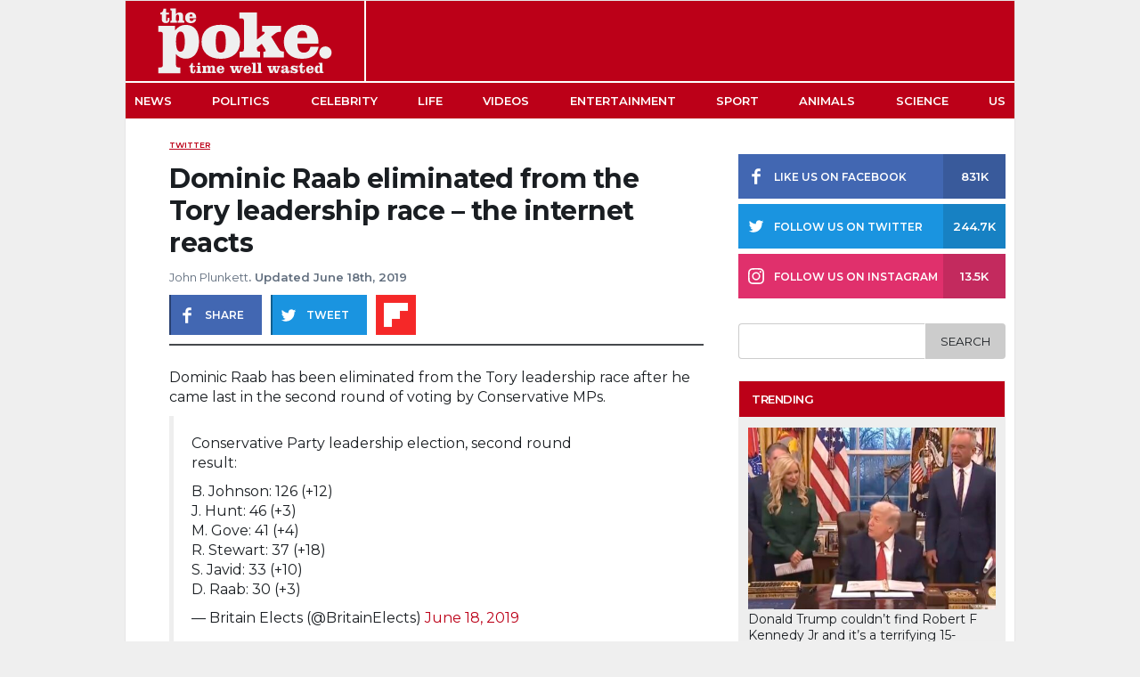

--- FILE ---
content_type: text/html; charset=UTF-8
request_url: https://www.thepoke.com/2019/06/18/dominic-raab-eliminated-from-the-tory-leadership-race-the-internet-reacts/
body_size: 18223
content:
<!DOCTYPE html>

<html>

<head>

    
<title>Dominic Raab eliminated from the Tory leadership race - the internet reacts - The Poke </title>

<meta charset="utf-8">
<meta name="viewport" content="width=device-width,minimum-scale=1,initial-scale=1, maximum-scale=1, user-scalable=no"/>

<meta name="author" content="John Plunkett"/>
<meta name="title" content="Dominic Raab eliminated from the Tory leadership race &#8211; the internet reacts"/>
<meta name="thumbnail" content="https://cdn.thepoke.com/uploads/2025/12/thePoke_logo-1.png"/>
<meta name="keywords" content=""/>
<meta name="news_keywords" content=""/>
<meta name="description" content="Dominic Raab has been eliminated from the Tory leadership race after he came last in the second round of voting by Conservative MPs. Conservative Party leadership election, second round result: B. Johnson: 126 (+12)J. Hunt: 46 (+3)M. Gove: 41 (+4)R. Stewart: 37 (+18)S. Javid: 33 (+10)D. Raab: 30 (+3) &mdash; Britain Elects (@BritainElects) June 18, [&hellip;]"/>
<meta name="theme-color" content="#BC0018">

<meta property="twitter:site" content="@ThePoke"/>
<meta property="twitter:creator" content="@ThePoke"/>
<meta property="twitter:app:name:iphone" content="The Poke"/>
<meta property="twitter:app:name:ipad" content="The Poke"/>
<meta property="twitter:app:id:iphone" content="409128287"/>
<meta property="twitter:app:id:ipad" content="409128287"/>
<meta property="twitter:card" content="summary_large_image"/>
<meta property="twitter:image" content="https://cdn.thepoke.com/uploads/2025/12/thePoke_logo-1.png"/>

<meta property="fb:app_id" content="378042188997616"/>
<meta property="fb:page_id" content="124306287609673" />
<meta property="article:publisher" content="https://www.facebook.com/PokeHQ" /> 
<meta property="article:author" content="John Plunkett"/>
<meta property="article:published_time" content="2019-06-18T18:49:10+01:00"/>
<meta property="article:section" content="Twitter"/>
<meta property="article:tag" content=""/>

<meta property="og:site_name" content="The Poke"/>
<meta property="og:url" content="https://www.thepoke.com/2019/06/18/dominic-raab-eliminated-from-the-tory-leadership-race-the-internet-reacts/"/>
<meta property="og:title" content="Dominic Raab eliminated from the Tory leadership race &#8211; the internet reacts"/>
<meta property="og:description" content="Dominic Raab has been eliminated from the Tory leadership race after he came last in the second round of voting by Conservative MPs. Conservative Party leadership election, second round result: B. Johnson: 126 (+12)J. Hunt: 46 (+3)M. Gove: 41 (+4)R. Stewart: 37 (+18)S. Javid: 33 (+10)D. Raab: 30 (+3) &mdash; Britain Elects (@BritainElects) June 18, [&hellip;]"/>
<meta property="og:type" content="article"/>
<meta property="og:image" content="https://cdn.thepoke.com/uploads/2025/12/thePoke_logo-1.png"/>
<meta property="og:image:width" content="1200"/>
<meta property="og:image:height" content="630"/>
<meta property="og:image:alt" content="Dominic Raab eliminated from the Tory leadership race &#8211; the internet reacts" />

<link rel="profile" href="https://www.thepoke.com">
<link rel="pingback" href="https://www.thepoke.com/xmlrpc.php">
<link rel="shortcut icon" type="image/png" href="https://www.thepoke.com/wp-content/themes/WP_Theme_ThePoke/img/favicon.png"/>
<link rel="canonical" href="https://www.thepoke.com/2019/06/18/dominic-raab-eliminated-from-the-tory-leadership-race-the-internet-reacts/"/>

<link rel="apple-touch-icon" sizes="152x152" href="https://www.thepoke.com/wp-content/themes/WP_Theme_ThePoke/img/favicon-152x152.png"/>
<link rel="apple-touch-icon" sizes="144x144" href="https://www.thepoke.com/wp-content/themes/WP_Theme_ThePoke/img/favicon-144x144.png"/>
<link rel="apple-touch-icon" sizes="120x120" href="https://www.thepoke.com/wp-content/themes/WP_Theme_ThePoke/img/favicon-120x120.png"/>
<link rel="apple-touch-icon" sizes="114x114" href="https://www.thepoke.com/wp-content/themes/WP_Theme_ThePoke/img/favicon-114x114.png"/>
<link rel="apple-touch-icon" sizes="72x72" href="https://www.thepoke.com/wp-content/themes/WP_Theme_ThePoke/img/favicon-72x72.png"/>
<link rel="apple-touch-icon-precomposed" href="https://www.thepoke.com/wp-content/themes/WP_Theme_ThePoke/img/favicon-57x57.png"/>

<meta name="parsely-link" content="https://www.thepoke.com/2019/06/18/dominic-raab-eliminated-from-the-tory-leadership-race-the-internet-reacts/" />

<!-- Schema Code -->
<script type="application/ld+json">
    {
       "@context": "https://schema.org",
       "@type": "NewsArticle",
       "url": "https://www.thepoke.com/2019/06/18/dominic-raab-eliminated-from-the-tory-leadership-race-the-internet-reacts/",
       "publisher":{
          "@type":"Organization",
          "name":"The Poke",
          "logo":"https://www.thepoke.com/wp-content/themes/WP_Theme_ThePoke/img/thePoke_logo.png"
       },
       "headline": "Dominic Raab eliminated from the Tory leadership race &#8211; the internet reacts",
       "mainEntityOfPage": "https://www.thepoke.com/2019/06/18/dominic-raab-eliminated-from-the-tory-leadership-race-the-internet-reacts/",
       "articleBody": "Dominic Raab has been eliminated from the Tory leadership race after he came last in the second round of voting by Conservative MPs. Conservative Party leadership election, second round result: B. Johnson: 126 (+12)J. Hunt: 46 (+3)M. Gove: 41 (+4)R. Stewart: 37 (+18)S. Javid: 33 (+10)D. Raab: 30 (+3) &mdash; Britain Elects (@BritainElects) June 18, [&hellip;]",
       "articleSection": "Twitter",
       "keywords": [""],
       "thumbnailUrl": "https://cdn.thepoke.com/uploads/2025/12/thePoke_logo-1.png",
       "image":[
          "https://cdn.thepoke.com/uploads/2025/12/thePoke_logo-1.png"
       ],
       "datePublished":"2019-06-18T18:49:10+01:00"
    }
</script>

<!-- End Schema Code -->    
	<!--Google Font-->
	<link rel="preconnect" href="https://fonts.gstatic.com">
	<style id="" media="all">/* cyrillic-ext */
@font-face {
  font-family: 'Montserrat';
  font-style: italic;
  font-weight: 400;
  font-display: swap;
  src: url(/fonts.gstatic.com/s/montserrat/v31/JTUFjIg1_i6t8kCHKm459Wx7xQYXK0vOoz6jq6R9WXV0ppC8MLnbtrVK.woff2) format('woff2');
  unicode-range: U+0460-052F, U+1C80-1C8A, U+20B4, U+2DE0-2DFF, U+A640-A69F, U+FE2E-FE2F;
}
/* cyrillic */
@font-face {
  font-family: 'Montserrat';
  font-style: italic;
  font-weight: 400;
  font-display: swap;
  src: url(/fonts.gstatic.com/s/montserrat/v31/JTUFjIg1_i6t8kCHKm459Wx7xQYXK0vOoz6jq6R9WXx0ppC8MLnbtrVK.woff2) format('woff2');
  unicode-range: U+0301, U+0400-045F, U+0490-0491, U+04B0-04B1, U+2116;
}
/* vietnamese */
@font-face {
  font-family: 'Montserrat';
  font-style: italic;
  font-weight: 400;
  font-display: swap;
  src: url(/fonts.gstatic.com/s/montserrat/v31/JTUFjIg1_i6t8kCHKm459Wx7xQYXK0vOoz6jq6R9WXd0ppC8MLnbtrVK.woff2) format('woff2');
  unicode-range: U+0102-0103, U+0110-0111, U+0128-0129, U+0168-0169, U+01A0-01A1, U+01AF-01B0, U+0300-0301, U+0303-0304, U+0308-0309, U+0323, U+0329, U+1EA0-1EF9, U+20AB;
}
/* latin-ext */
@font-face {
  font-family: 'Montserrat';
  font-style: italic;
  font-weight: 400;
  font-display: swap;
  src: url(/fonts.gstatic.com/s/montserrat/v31/JTUFjIg1_i6t8kCHKm459Wx7xQYXK0vOoz6jq6R9WXZ0ppC8MLnbtrVK.woff2) format('woff2');
  unicode-range: U+0100-02BA, U+02BD-02C5, U+02C7-02CC, U+02CE-02D7, U+02DD-02FF, U+0304, U+0308, U+0329, U+1D00-1DBF, U+1E00-1E9F, U+1EF2-1EFF, U+2020, U+20A0-20AB, U+20AD-20C0, U+2113, U+2C60-2C7F, U+A720-A7FF;
}
/* latin */
@font-face {
  font-family: 'Montserrat';
  font-style: italic;
  font-weight: 400;
  font-display: swap;
  src: url(/fonts.gstatic.com/s/montserrat/v31/JTUFjIg1_i6t8kCHKm459Wx7xQYXK0vOoz6jq6R9WXh0ppC8MLnbtg.woff2) format('woff2');
  unicode-range: U+0000-00FF, U+0131, U+0152-0153, U+02BB-02BC, U+02C6, U+02DA, U+02DC, U+0304, U+0308, U+0329, U+2000-206F, U+20AC, U+2122, U+2191, U+2193, U+2212, U+2215, U+FEFF, U+FFFD;
}
/* cyrillic-ext */
@font-face {
  font-family: 'Montserrat';
  font-style: normal;
  font-weight: 400;
  font-display: swap;
  src: url(/fonts.gstatic.com/s/montserrat/v31/JTUSjIg1_i6t8kCHKm459WRhyyTh89ZNpQ.woff2) format('woff2');
  unicode-range: U+0460-052F, U+1C80-1C8A, U+20B4, U+2DE0-2DFF, U+A640-A69F, U+FE2E-FE2F;
}
/* cyrillic */
@font-face {
  font-family: 'Montserrat';
  font-style: normal;
  font-weight: 400;
  font-display: swap;
  src: url(/fonts.gstatic.com/s/montserrat/v31/JTUSjIg1_i6t8kCHKm459W1hyyTh89ZNpQ.woff2) format('woff2');
  unicode-range: U+0301, U+0400-045F, U+0490-0491, U+04B0-04B1, U+2116;
}
/* vietnamese */
@font-face {
  font-family: 'Montserrat';
  font-style: normal;
  font-weight: 400;
  font-display: swap;
  src: url(/fonts.gstatic.com/s/montserrat/v31/JTUSjIg1_i6t8kCHKm459WZhyyTh89ZNpQ.woff2) format('woff2');
  unicode-range: U+0102-0103, U+0110-0111, U+0128-0129, U+0168-0169, U+01A0-01A1, U+01AF-01B0, U+0300-0301, U+0303-0304, U+0308-0309, U+0323, U+0329, U+1EA0-1EF9, U+20AB;
}
/* latin-ext */
@font-face {
  font-family: 'Montserrat';
  font-style: normal;
  font-weight: 400;
  font-display: swap;
  src: url(/fonts.gstatic.com/s/montserrat/v31/JTUSjIg1_i6t8kCHKm459WdhyyTh89ZNpQ.woff2) format('woff2');
  unicode-range: U+0100-02BA, U+02BD-02C5, U+02C7-02CC, U+02CE-02D7, U+02DD-02FF, U+0304, U+0308, U+0329, U+1D00-1DBF, U+1E00-1E9F, U+1EF2-1EFF, U+2020, U+20A0-20AB, U+20AD-20C0, U+2113, U+2C60-2C7F, U+A720-A7FF;
}
/* latin */
@font-face {
  font-family: 'Montserrat';
  font-style: normal;
  font-weight: 400;
  font-display: swap;
  src: url(/fonts.gstatic.com/s/montserrat/v31/JTUSjIg1_i6t8kCHKm459WlhyyTh89Y.woff2) format('woff2');
  unicode-range: U+0000-00FF, U+0131, U+0152-0153, U+02BB-02BC, U+02C6, U+02DA, U+02DC, U+0304, U+0308, U+0329, U+2000-206F, U+20AC, U+2122, U+2191, U+2193, U+2212, U+2215, U+FEFF, U+FFFD;
}
/* cyrillic-ext */
@font-face {
  font-family: 'Montserrat';
  font-style: normal;
  font-weight: 500;
  font-display: swap;
  src: url(/fonts.gstatic.com/s/montserrat/v31/JTUSjIg1_i6t8kCHKm459WRhyyTh89ZNpQ.woff2) format('woff2');
  unicode-range: U+0460-052F, U+1C80-1C8A, U+20B4, U+2DE0-2DFF, U+A640-A69F, U+FE2E-FE2F;
}
/* cyrillic */
@font-face {
  font-family: 'Montserrat';
  font-style: normal;
  font-weight: 500;
  font-display: swap;
  src: url(/fonts.gstatic.com/s/montserrat/v31/JTUSjIg1_i6t8kCHKm459W1hyyTh89ZNpQ.woff2) format('woff2');
  unicode-range: U+0301, U+0400-045F, U+0490-0491, U+04B0-04B1, U+2116;
}
/* vietnamese */
@font-face {
  font-family: 'Montserrat';
  font-style: normal;
  font-weight: 500;
  font-display: swap;
  src: url(/fonts.gstatic.com/s/montserrat/v31/JTUSjIg1_i6t8kCHKm459WZhyyTh89ZNpQ.woff2) format('woff2');
  unicode-range: U+0102-0103, U+0110-0111, U+0128-0129, U+0168-0169, U+01A0-01A1, U+01AF-01B0, U+0300-0301, U+0303-0304, U+0308-0309, U+0323, U+0329, U+1EA0-1EF9, U+20AB;
}
/* latin-ext */
@font-face {
  font-family: 'Montserrat';
  font-style: normal;
  font-weight: 500;
  font-display: swap;
  src: url(/fonts.gstatic.com/s/montserrat/v31/JTUSjIg1_i6t8kCHKm459WdhyyTh89ZNpQ.woff2) format('woff2');
  unicode-range: U+0100-02BA, U+02BD-02C5, U+02C7-02CC, U+02CE-02D7, U+02DD-02FF, U+0304, U+0308, U+0329, U+1D00-1DBF, U+1E00-1E9F, U+1EF2-1EFF, U+2020, U+20A0-20AB, U+20AD-20C0, U+2113, U+2C60-2C7F, U+A720-A7FF;
}
/* latin */
@font-face {
  font-family: 'Montserrat';
  font-style: normal;
  font-weight: 500;
  font-display: swap;
  src: url(/fonts.gstatic.com/s/montserrat/v31/JTUSjIg1_i6t8kCHKm459WlhyyTh89Y.woff2) format('woff2');
  unicode-range: U+0000-00FF, U+0131, U+0152-0153, U+02BB-02BC, U+02C6, U+02DA, U+02DC, U+0304, U+0308, U+0329, U+2000-206F, U+20AC, U+2122, U+2191, U+2193, U+2212, U+2215, U+FEFF, U+FFFD;
}
/* cyrillic-ext */
@font-face {
  font-family: 'Montserrat';
  font-style: normal;
  font-weight: 600;
  font-display: swap;
  src: url(/fonts.gstatic.com/s/montserrat/v31/JTUSjIg1_i6t8kCHKm459WRhyyTh89ZNpQ.woff2) format('woff2');
  unicode-range: U+0460-052F, U+1C80-1C8A, U+20B4, U+2DE0-2DFF, U+A640-A69F, U+FE2E-FE2F;
}
/* cyrillic */
@font-face {
  font-family: 'Montserrat';
  font-style: normal;
  font-weight: 600;
  font-display: swap;
  src: url(/fonts.gstatic.com/s/montserrat/v31/JTUSjIg1_i6t8kCHKm459W1hyyTh89ZNpQ.woff2) format('woff2');
  unicode-range: U+0301, U+0400-045F, U+0490-0491, U+04B0-04B1, U+2116;
}
/* vietnamese */
@font-face {
  font-family: 'Montserrat';
  font-style: normal;
  font-weight: 600;
  font-display: swap;
  src: url(/fonts.gstatic.com/s/montserrat/v31/JTUSjIg1_i6t8kCHKm459WZhyyTh89ZNpQ.woff2) format('woff2');
  unicode-range: U+0102-0103, U+0110-0111, U+0128-0129, U+0168-0169, U+01A0-01A1, U+01AF-01B0, U+0300-0301, U+0303-0304, U+0308-0309, U+0323, U+0329, U+1EA0-1EF9, U+20AB;
}
/* latin-ext */
@font-face {
  font-family: 'Montserrat';
  font-style: normal;
  font-weight: 600;
  font-display: swap;
  src: url(/fonts.gstatic.com/s/montserrat/v31/JTUSjIg1_i6t8kCHKm459WdhyyTh89ZNpQ.woff2) format('woff2');
  unicode-range: U+0100-02BA, U+02BD-02C5, U+02C7-02CC, U+02CE-02D7, U+02DD-02FF, U+0304, U+0308, U+0329, U+1D00-1DBF, U+1E00-1E9F, U+1EF2-1EFF, U+2020, U+20A0-20AB, U+20AD-20C0, U+2113, U+2C60-2C7F, U+A720-A7FF;
}
/* latin */
@font-face {
  font-family: 'Montserrat';
  font-style: normal;
  font-weight: 600;
  font-display: swap;
  src: url(/fonts.gstatic.com/s/montserrat/v31/JTUSjIg1_i6t8kCHKm459WlhyyTh89Y.woff2) format('woff2');
  unicode-range: U+0000-00FF, U+0131, U+0152-0153, U+02BB-02BC, U+02C6, U+02DA, U+02DC, U+0304, U+0308, U+0329, U+2000-206F, U+20AC, U+2122, U+2191, U+2193, U+2212, U+2215, U+FEFF, U+FFFD;
}
/* cyrillic-ext */
@font-face {
  font-family: 'Montserrat';
  font-style: normal;
  font-weight: 700;
  font-display: swap;
  src: url(/fonts.gstatic.com/s/montserrat/v31/JTUSjIg1_i6t8kCHKm459WRhyyTh89ZNpQ.woff2) format('woff2');
  unicode-range: U+0460-052F, U+1C80-1C8A, U+20B4, U+2DE0-2DFF, U+A640-A69F, U+FE2E-FE2F;
}
/* cyrillic */
@font-face {
  font-family: 'Montserrat';
  font-style: normal;
  font-weight: 700;
  font-display: swap;
  src: url(/fonts.gstatic.com/s/montserrat/v31/JTUSjIg1_i6t8kCHKm459W1hyyTh89ZNpQ.woff2) format('woff2');
  unicode-range: U+0301, U+0400-045F, U+0490-0491, U+04B0-04B1, U+2116;
}
/* vietnamese */
@font-face {
  font-family: 'Montserrat';
  font-style: normal;
  font-weight: 700;
  font-display: swap;
  src: url(/fonts.gstatic.com/s/montserrat/v31/JTUSjIg1_i6t8kCHKm459WZhyyTh89ZNpQ.woff2) format('woff2');
  unicode-range: U+0102-0103, U+0110-0111, U+0128-0129, U+0168-0169, U+01A0-01A1, U+01AF-01B0, U+0300-0301, U+0303-0304, U+0308-0309, U+0323, U+0329, U+1EA0-1EF9, U+20AB;
}
/* latin-ext */
@font-face {
  font-family: 'Montserrat';
  font-style: normal;
  font-weight: 700;
  font-display: swap;
  src: url(/fonts.gstatic.com/s/montserrat/v31/JTUSjIg1_i6t8kCHKm459WdhyyTh89ZNpQ.woff2) format('woff2');
  unicode-range: U+0100-02BA, U+02BD-02C5, U+02C7-02CC, U+02CE-02D7, U+02DD-02FF, U+0304, U+0308, U+0329, U+1D00-1DBF, U+1E00-1E9F, U+1EF2-1EFF, U+2020, U+20A0-20AB, U+20AD-20C0, U+2113, U+2C60-2C7F, U+A720-A7FF;
}
/* latin */
@font-face {
  font-family: 'Montserrat';
  font-style: normal;
  font-weight: 700;
  font-display: swap;
  src: url(/fonts.gstatic.com/s/montserrat/v31/JTUSjIg1_i6t8kCHKm459WlhyyTh89Y.woff2) format('woff2');
  unicode-range: U+0000-00FF, U+0131, U+0152-0153, U+02BB-02BC, U+02C6, U+02DA, U+02DC, U+0304, U+0308, U+0329, U+2000-206F, U+20AC, U+2122, U+2191, U+2193, U+2212, U+2215, U+FEFF, U+FFFD;
}
</style>
    
	<!--Theme styles-->
	<link rel="stylesheet" media="all" type="text/css" href="https://www.thepoke.com/wp-content/themes/WP_Theme_ThePoke/css/poke_2020.css?v=160221.1.0">
    <!--Jquery-->
	<script src="https://cdnjs.cloudflare.com/ajax/libs/jquery/2.1.1/jquery.min.js"></script>
	
	<meta name='robots' content='index, follow, max-image-preview:large, max-snippet:-1, max-video-preview:-1' />

	<!-- This site is optimized with the Yoast SEO Premium plugin v26.4 (Yoast SEO v26.4) - https://yoast.com/wordpress/plugins/seo/ -->
	<link rel="canonical" href="https://www.thepoke.com/2019/06/18/dominic-raab-eliminated-from-the-tory-leadership-race-the-internet-reacts/" />
	<meta property="og:locale" content="en_US" />
	<meta property="og:type" content="article" />
	<meta property="og:title" content="Dominic Raab eliminated from the Tory leadership race - the internet reacts" />
	<meta property="og:description" content="Dominic Raab has been eliminated from the Tory leadership race after he came last in the second round of voting by Conservative MPs. Conservative Party leadership election, second round result: B. Johnson: 126 (+12)J. Hunt: 46 (+3)M. Gove: 41 (+4)R. Stewart: 37 (+18)S. Javid: 33 (+10)D. Raab: 30 (+3) &mdash; Britain Elects (@BritainElects) June 18, [&hellip;]" />
	<meta property="og:url" content="https://www.thepoke.com/2019/06/18/dominic-raab-eliminated-from-the-tory-leadership-race-the-internet-reacts/" />
	<meta property="og:site_name" content="The Poke" />
	<meta property="article:author" content="https://www.facebook.com/PokeHQ/" />
	<meta property="article:published_time" content="2019-06-18T17:46:08+00:00" />
	<meta property="article:modified_time" content="2019-06-18T17:49:10+00:00" />
	<meta property="og:image" content="https://www.thepoke.com/wp-content/uploads/2019/06/Screen-Shot-2019-06-18-at-18.44.00.png" />
	<meta property="og:image:width" content="1000" />
	<meta property="og:image:height" content="524" />
	<meta property="og:image:type" content="image/png" />
	<meta name="author" content="John Plunkett" />
	<meta name="twitter:label1" content="Written by" />
	<meta name="twitter:data1" content="John Plunkett" />
	<meta name="twitter:label2" content="Est. reading time" />
	<meta name="twitter:data2" content="1 minute" />
	<script type="application/ld+json" class="yoast-schema-graph">{"@context":"https://schema.org","@graph":[{"@type":"WebPage","@id":"https://www.thepoke.com/2019/06/18/dominic-raab-eliminated-from-the-tory-leadership-race-the-internet-reacts/","url":"https://www.thepoke.com/2019/06/18/dominic-raab-eliminated-from-the-tory-leadership-race-the-internet-reacts/","name":"Dominic Raab eliminated from the Tory leadership race - the internet reacts","isPartOf":{"@id":"https://www.thepoke.com/#website"},"primaryImageOfPage":{"@id":"https://www.thepoke.com/2019/06/18/dominic-raab-eliminated-from-the-tory-leadership-race-the-internet-reacts/#primaryimage"},"image":{"@id":"https://www.thepoke.com/2019/06/18/dominic-raab-eliminated-from-the-tory-leadership-race-the-internet-reacts/#primaryimage"},"thumbnailUrl":"https://cdn.thepoke.com/uploads/2025/12/thePoke_logo-1.png","datePublished":"2019-06-18T17:46:08+00:00","dateModified":"2019-06-18T17:49:10+00:00","author":{"@id":"https://www.thepoke.com/#/schema/person/f06eddc8685ef6271f50e48f06af3f76"},"breadcrumb":{"@id":"https://www.thepoke.com/2019/06/18/dominic-raab-eliminated-from-the-tory-leadership-race-the-internet-reacts/#breadcrumb"},"inLanguage":"en-US","potentialAction":[{"@type":"ReadAction","target":["https://www.thepoke.com/2019/06/18/dominic-raab-eliminated-from-the-tory-leadership-race-the-internet-reacts/"]}]},{"@type":"ImageObject","inLanguage":"en-US","@id":"https://www.thepoke.com/2019/06/18/dominic-raab-eliminated-from-the-tory-leadership-race-the-internet-reacts/#primaryimage","url":"https://cdn.thepoke.com/uploads/2025/12/thePoke_logo-1.png","contentUrl":"https://cdn.thepoke.com/uploads/2025/12/thePoke_logo-1.png","width":2048,"height":922},{"@type":"BreadcrumbList","@id":"https://www.thepoke.com/2019/06/18/dominic-raab-eliminated-from-the-tory-leadership-race-the-internet-reacts/#breadcrumb","itemListElement":[{"@type":"ListItem","position":1,"name":"Home","item":"https://www.thepoke.com/"},{"@type":"ListItem","position":2,"name":"Dominic Raab eliminated from the Tory leadership race &#8211; the internet reacts"}]},{"@type":"WebSite","@id":"https://www.thepoke.com/#website","url":"https://www.thepoke.com/","name":"The Poke","description":"Time well wasted","potentialAction":[{"@type":"SearchAction","target":{"@type":"EntryPoint","urlTemplate":"https://www.thepoke.com/?s={search_term_string}"},"query-input":{"@type":"PropertyValueSpecification","valueRequired":true,"valueName":"search_term_string"}}],"inLanguage":"en-US"},{"@type":"Person","@id":"https://www.thepoke.com/#/schema/person/f06eddc8685ef6271f50e48f06af3f76","name":"John Plunkett","image":{"@type":"ImageObject","inLanguage":"en-US","@id":"https://www.thepoke.com/#/schema/person/image/","url":"https://www.thepoke.com/wp-content/uploads/2024/04/cropped-b7291c2b-75d7-4368-9186-afc20c040af0-96x96.jpg","contentUrl":"https://www.thepoke.com/wp-content/uploads/2024/04/cropped-b7291c2b-75d7-4368-9186-afc20c040af0-96x96.jpg","caption":"John Plunkett"},"sameAs":["https://www.facebook.com/PokeHQ/","https://x.com/johnplunkett149"],"url":"https://www.thepoke.com/author/jp/"}]}</script>
	<!-- / Yoast SEO Premium plugin. -->


<link rel='dns-prefetch' href='//www.thepoke.com' />
<link rel='dns-prefetch' href='//stats.wp.com' />
<link rel="alternate" type="application/rss+xml" title="The Poke &raquo; Feed" href="https://www.thepoke.com/feed/" />
<style id='wp-img-auto-sizes-contain-inline-css' type='text/css'>
img:is([sizes=auto i],[sizes^="auto," i]){contain-intrinsic-size:3000px 1500px}
/*# sourceURL=wp-img-auto-sizes-contain-inline-css */
</style>
<style id='wp-block-library-inline-css' type='text/css'>
:root{--wp-block-synced-color:#7a00df;--wp-block-synced-color--rgb:122,0,223;--wp-bound-block-color:var(--wp-block-synced-color);--wp-editor-canvas-background:#ddd;--wp-admin-theme-color:#007cba;--wp-admin-theme-color--rgb:0,124,186;--wp-admin-theme-color-darker-10:#006ba1;--wp-admin-theme-color-darker-10--rgb:0,107,160.5;--wp-admin-theme-color-darker-20:#005a87;--wp-admin-theme-color-darker-20--rgb:0,90,135;--wp-admin-border-width-focus:2px}@media (min-resolution:192dpi){:root{--wp-admin-border-width-focus:1.5px}}.wp-element-button{cursor:pointer}:root .has-very-light-gray-background-color{background-color:#eee}:root .has-very-dark-gray-background-color{background-color:#313131}:root .has-very-light-gray-color{color:#eee}:root .has-very-dark-gray-color{color:#313131}:root .has-vivid-green-cyan-to-vivid-cyan-blue-gradient-background{background:linear-gradient(135deg,#00d084,#0693e3)}:root .has-purple-crush-gradient-background{background:linear-gradient(135deg,#34e2e4,#4721fb 50%,#ab1dfe)}:root .has-hazy-dawn-gradient-background{background:linear-gradient(135deg,#faaca8,#dad0ec)}:root .has-subdued-olive-gradient-background{background:linear-gradient(135deg,#fafae1,#67a671)}:root .has-atomic-cream-gradient-background{background:linear-gradient(135deg,#fdd79a,#004a59)}:root .has-nightshade-gradient-background{background:linear-gradient(135deg,#330968,#31cdcf)}:root .has-midnight-gradient-background{background:linear-gradient(135deg,#020381,#2874fc)}:root{--wp--preset--font-size--normal:16px;--wp--preset--font-size--huge:42px}.has-regular-font-size{font-size:1em}.has-larger-font-size{font-size:2.625em}.has-normal-font-size{font-size:var(--wp--preset--font-size--normal)}.has-huge-font-size{font-size:var(--wp--preset--font-size--huge)}.has-text-align-center{text-align:center}.has-text-align-left{text-align:left}.has-text-align-right{text-align:right}.has-fit-text{white-space:nowrap!important}#end-resizable-editor-section{display:none}.aligncenter{clear:both}.items-justified-left{justify-content:flex-start}.items-justified-center{justify-content:center}.items-justified-right{justify-content:flex-end}.items-justified-space-between{justify-content:space-between}.screen-reader-text{border:0;clip-path:inset(50%);height:1px;margin:-1px;overflow:hidden;padding:0;position:absolute;width:1px;word-wrap:normal!important}.screen-reader-text:focus{background-color:#ddd;clip-path:none;color:#444;display:block;font-size:1em;height:auto;left:5px;line-height:normal;padding:15px 23px 14px;text-decoration:none;top:5px;width:auto;z-index:100000}html :where(.has-border-color){border-style:solid}html :where([style*=border-top-color]){border-top-style:solid}html :where([style*=border-right-color]){border-right-style:solid}html :where([style*=border-bottom-color]){border-bottom-style:solid}html :where([style*=border-left-color]){border-left-style:solid}html :where([style*=border-width]){border-style:solid}html :where([style*=border-top-width]){border-top-style:solid}html :where([style*=border-right-width]){border-right-style:solid}html :where([style*=border-bottom-width]){border-bottom-style:solid}html :where([style*=border-left-width]){border-left-style:solid}html :where(img[class*=wp-image-]){height:auto;max-width:100%}:where(figure){margin:0 0 1em}html :where(.is-position-sticky){--wp-admin--admin-bar--position-offset:var(--wp-admin--admin-bar--height,0px)}@media screen and (max-width:600px){html :where(.is-position-sticky){--wp-admin--admin-bar--position-offset:0px}}

/*# sourceURL=wp-block-library-inline-css */
</style><style id='global-styles-inline-css' type='text/css'>
:root{--wp--preset--aspect-ratio--square: 1;--wp--preset--aspect-ratio--4-3: 4/3;--wp--preset--aspect-ratio--3-4: 3/4;--wp--preset--aspect-ratio--3-2: 3/2;--wp--preset--aspect-ratio--2-3: 2/3;--wp--preset--aspect-ratio--16-9: 16/9;--wp--preset--aspect-ratio--9-16: 9/16;--wp--preset--color--black: #000000;--wp--preset--color--cyan-bluish-gray: #abb8c3;--wp--preset--color--white: #ffffff;--wp--preset--color--pale-pink: #f78da7;--wp--preset--color--vivid-red: #cf2e2e;--wp--preset--color--luminous-vivid-orange: #ff6900;--wp--preset--color--luminous-vivid-amber: #fcb900;--wp--preset--color--light-green-cyan: #7bdcb5;--wp--preset--color--vivid-green-cyan: #00d084;--wp--preset--color--pale-cyan-blue: #8ed1fc;--wp--preset--color--vivid-cyan-blue: #0693e3;--wp--preset--color--vivid-purple: #9b51e0;--wp--preset--gradient--vivid-cyan-blue-to-vivid-purple: linear-gradient(135deg,rgb(6,147,227) 0%,rgb(155,81,224) 100%);--wp--preset--gradient--light-green-cyan-to-vivid-green-cyan: linear-gradient(135deg,rgb(122,220,180) 0%,rgb(0,208,130) 100%);--wp--preset--gradient--luminous-vivid-amber-to-luminous-vivid-orange: linear-gradient(135deg,rgb(252,185,0) 0%,rgb(255,105,0) 100%);--wp--preset--gradient--luminous-vivid-orange-to-vivid-red: linear-gradient(135deg,rgb(255,105,0) 0%,rgb(207,46,46) 100%);--wp--preset--gradient--very-light-gray-to-cyan-bluish-gray: linear-gradient(135deg,rgb(238,238,238) 0%,rgb(169,184,195) 100%);--wp--preset--gradient--cool-to-warm-spectrum: linear-gradient(135deg,rgb(74,234,220) 0%,rgb(151,120,209) 20%,rgb(207,42,186) 40%,rgb(238,44,130) 60%,rgb(251,105,98) 80%,rgb(254,248,76) 100%);--wp--preset--gradient--blush-light-purple: linear-gradient(135deg,rgb(255,206,236) 0%,rgb(152,150,240) 100%);--wp--preset--gradient--blush-bordeaux: linear-gradient(135deg,rgb(254,205,165) 0%,rgb(254,45,45) 50%,rgb(107,0,62) 100%);--wp--preset--gradient--luminous-dusk: linear-gradient(135deg,rgb(255,203,112) 0%,rgb(199,81,192) 50%,rgb(65,88,208) 100%);--wp--preset--gradient--pale-ocean: linear-gradient(135deg,rgb(255,245,203) 0%,rgb(182,227,212) 50%,rgb(51,167,181) 100%);--wp--preset--gradient--electric-grass: linear-gradient(135deg,rgb(202,248,128) 0%,rgb(113,206,126) 100%);--wp--preset--gradient--midnight: linear-gradient(135deg,rgb(2,3,129) 0%,rgb(40,116,252) 100%);--wp--preset--font-size--small: 13px;--wp--preset--font-size--medium: 20px;--wp--preset--font-size--large: 36px;--wp--preset--font-size--x-large: 42px;--wp--preset--spacing--20: 0.44rem;--wp--preset--spacing--30: 0.67rem;--wp--preset--spacing--40: 1rem;--wp--preset--spacing--50: 1.5rem;--wp--preset--spacing--60: 2.25rem;--wp--preset--spacing--70: 3.38rem;--wp--preset--spacing--80: 5.06rem;--wp--preset--shadow--natural: 6px 6px 9px rgba(0, 0, 0, 0.2);--wp--preset--shadow--deep: 12px 12px 50px rgba(0, 0, 0, 0.4);--wp--preset--shadow--sharp: 6px 6px 0px rgba(0, 0, 0, 0.2);--wp--preset--shadow--outlined: 6px 6px 0px -3px rgb(255, 255, 255), 6px 6px rgb(0, 0, 0);--wp--preset--shadow--crisp: 6px 6px 0px rgb(0, 0, 0);}:where(.is-layout-flex){gap: 0.5em;}:where(.is-layout-grid){gap: 0.5em;}body .is-layout-flex{display: flex;}.is-layout-flex{flex-wrap: wrap;align-items: center;}.is-layout-flex > :is(*, div){margin: 0;}body .is-layout-grid{display: grid;}.is-layout-grid > :is(*, div){margin: 0;}:where(.wp-block-columns.is-layout-flex){gap: 2em;}:where(.wp-block-columns.is-layout-grid){gap: 2em;}:where(.wp-block-post-template.is-layout-flex){gap: 1.25em;}:where(.wp-block-post-template.is-layout-grid){gap: 1.25em;}.has-black-color{color: var(--wp--preset--color--black) !important;}.has-cyan-bluish-gray-color{color: var(--wp--preset--color--cyan-bluish-gray) !important;}.has-white-color{color: var(--wp--preset--color--white) !important;}.has-pale-pink-color{color: var(--wp--preset--color--pale-pink) !important;}.has-vivid-red-color{color: var(--wp--preset--color--vivid-red) !important;}.has-luminous-vivid-orange-color{color: var(--wp--preset--color--luminous-vivid-orange) !important;}.has-luminous-vivid-amber-color{color: var(--wp--preset--color--luminous-vivid-amber) !important;}.has-light-green-cyan-color{color: var(--wp--preset--color--light-green-cyan) !important;}.has-vivid-green-cyan-color{color: var(--wp--preset--color--vivid-green-cyan) !important;}.has-pale-cyan-blue-color{color: var(--wp--preset--color--pale-cyan-blue) !important;}.has-vivid-cyan-blue-color{color: var(--wp--preset--color--vivid-cyan-blue) !important;}.has-vivid-purple-color{color: var(--wp--preset--color--vivid-purple) !important;}.has-black-background-color{background-color: var(--wp--preset--color--black) !important;}.has-cyan-bluish-gray-background-color{background-color: var(--wp--preset--color--cyan-bluish-gray) !important;}.has-white-background-color{background-color: var(--wp--preset--color--white) !important;}.has-pale-pink-background-color{background-color: var(--wp--preset--color--pale-pink) !important;}.has-vivid-red-background-color{background-color: var(--wp--preset--color--vivid-red) !important;}.has-luminous-vivid-orange-background-color{background-color: var(--wp--preset--color--luminous-vivid-orange) !important;}.has-luminous-vivid-amber-background-color{background-color: var(--wp--preset--color--luminous-vivid-amber) !important;}.has-light-green-cyan-background-color{background-color: var(--wp--preset--color--light-green-cyan) !important;}.has-vivid-green-cyan-background-color{background-color: var(--wp--preset--color--vivid-green-cyan) !important;}.has-pale-cyan-blue-background-color{background-color: var(--wp--preset--color--pale-cyan-blue) !important;}.has-vivid-cyan-blue-background-color{background-color: var(--wp--preset--color--vivid-cyan-blue) !important;}.has-vivid-purple-background-color{background-color: var(--wp--preset--color--vivid-purple) !important;}.has-black-border-color{border-color: var(--wp--preset--color--black) !important;}.has-cyan-bluish-gray-border-color{border-color: var(--wp--preset--color--cyan-bluish-gray) !important;}.has-white-border-color{border-color: var(--wp--preset--color--white) !important;}.has-pale-pink-border-color{border-color: var(--wp--preset--color--pale-pink) !important;}.has-vivid-red-border-color{border-color: var(--wp--preset--color--vivid-red) !important;}.has-luminous-vivid-orange-border-color{border-color: var(--wp--preset--color--luminous-vivid-orange) !important;}.has-luminous-vivid-amber-border-color{border-color: var(--wp--preset--color--luminous-vivid-amber) !important;}.has-light-green-cyan-border-color{border-color: var(--wp--preset--color--light-green-cyan) !important;}.has-vivid-green-cyan-border-color{border-color: var(--wp--preset--color--vivid-green-cyan) !important;}.has-pale-cyan-blue-border-color{border-color: var(--wp--preset--color--pale-cyan-blue) !important;}.has-vivid-cyan-blue-border-color{border-color: var(--wp--preset--color--vivid-cyan-blue) !important;}.has-vivid-purple-border-color{border-color: var(--wp--preset--color--vivid-purple) !important;}.has-vivid-cyan-blue-to-vivid-purple-gradient-background{background: var(--wp--preset--gradient--vivid-cyan-blue-to-vivid-purple) !important;}.has-light-green-cyan-to-vivid-green-cyan-gradient-background{background: var(--wp--preset--gradient--light-green-cyan-to-vivid-green-cyan) !important;}.has-luminous-vivid-amber-to-luminous-vivid-orange-gradient-background{background: var(--wp--preset--gradient--luminous-vivid-amber-to-luminous-vivid-orange) !important;}.has-luminous-vivid-orange-to-vivid-red-gradient-background{background: var(--wp--preset--gradient--luminous-vivid-orange-to-vivid-red) !important;}.has-very-light-gray-to-cyan-bluish-gray-gradient-background{background: var(--wp--preset--gradient--very-light-gray-to-cyan-bluish-gray) !important;}.has-cool-to-warm-spectrum-gradient-background{background: var(--wp--preset--gradient--cool-to-warm-spectrum) !important;}.has-blush-light-purple-gradient-background{background: var(--wp--preset--gradient--blush-light-purple) !important;}.has-blush-bordeaux-gradient-background{background: var(--wp--preset--gradient--blush-bordeaux) !important;}.has-luminous-dusk-gradient-background{background: var(--wp--preset--gradient--luminous-dusk) !important;}.has-pale-ocean-gradient-background{background: var(--wp--preset--gradient--pale-ocean) !important;}.has-electric-grass-gradient-background{background: var(--wp--preset--gradient--electric-grass) !important;}.has-midnight-gradient-background{background: var(--wp--preset--gradient--midnight) !important;}.has-small-font-size{font-size: var(--wp--preset--font-size--small) !important;}.has-medium-font-size{font-size: var(--wp--preset--font-size--medium) !important;}.has-large-font-size{font-size: var(--wp--preset--font-size--large) !important;}.has-x-large-font-size{font-size: var(--wp--preset--font-size--x-large) !important;}
/*# sourceURL=global-styles-inline-css */
</style>

<style id='classic-theme-styles-inline-css' type='text/css'>
/*! This file is auto-generated */
.wp-block-button__link{color:#fff;background-color:#32373c;border-radius:9999px;box-shadow:none;text-decoration:none;padding:calc(.667em + 2px) calc(1.333em + 2px);font-size:1.125em}.wp-block-file__button{background:#32373c;color:#fff;text-decoration:none}
/*# sourceURL=/wp-includes/css/classic-themes.min.css */
</style>
<script type="text/javascript" src="https://www.thepoke.com/wp-includes/js/jquery/jquery.min.js?ver=3.7.1" id="jquery-core-js"></script>
<script type="text/javascript" src="https://www.thepoke.com/wp-includes/js/jquery/jquery-migrate.min.js?ver=3.4.1" id="jquery-migrate-js"></script>
	<style>img#wpstats{display:none}</style>
			
	<script type="text/javascript">
    document.addEventListener("click",(function(a){try{a.target.parentNode.className.indexOf("js-show-cmp")>-1&&(a.preventDefault(),window._sp_.gdpr.loadPrivacyManagerModal(761754))}catch(a){}}),{capture:!0});
</script>
        <script>
        dataLayer = [{'gtm.start': new Date().getTime(), event: 'gtm.js'}];
        Poke = {q:[]}
        Poke.post = {"id":238009,"author":"John Plunkett","slug":"dominic-raab-eliminated-from-the-tory-leadership-race-the-internet-reacts","tags":[],"categories":["Twitter"]};
        
    </script>

	<script>"use strict";function _typeof(t){return(_typeof="function"==typeof Symbol&&"symbol"==typeof Symbol.iterator?function(t){return typeof t}:function(t){return t&&"function"==typeof Symbol&&t.constructor===Symbol&&t!==Symbol.prototype?"symbol":typeof t})(t)}!function(){var t=function(){var t,e,o=[],n=window,r=n;for(;r;){try{if(r.frames.__tcfapiLocator){t=r;break}}catch(t){}if(r===n.top)break;r=r.parent}t||(!function t(){var e=n.document,o=!!n.frames.__tcfapiLocator;if(!o)if(e.body){var r=e.createElement("iframe");r.style.cssText="display:none",r.name="__tcfapiLocator",e.body.appendChild(r)}else setTimeout(t,5);return!o}(),n.__tcfapi=function(){for(var t=arguments.length,n=new Array(t),r=0;r<t;r++)n[r]=arguments[r];if(!n.length)return o;"setGdprApplies"===n[0]?n.length>3&&2===parseInt(n[1],10)&&"boolean"==typeof n[3]&&(e=n[3],"function"==typeof n[2]&&n[2]("set",!0)):"ping"===n[0]?"function"==typeof n[2]&&n[2]({gdprApplies:e,cmpLoaded:!1,cmpStatus:"stub"}):o.push(n)},n.addEventListener("message",(function(t){var e="string"==typeof t.data,o={};if(e)try{o=JSON.parse(t.data)}catch(t){}else o=t.data;var n="object"===_typeof(o)&&null!==o?o.__tcfapiCall:null;n&&window.__tcfapi(n.command,n.version,(function(o,r){var a={__tcfapiReturn:{returnValue:o,success:r,callId:n.callId}};t&&t.source&&t.source.postMessage&&t.source.postMessage(e?JSON.stringify(a):a,"*")}),n.parameter)}),!1))};"undefined"!=typeof module?module.exports=t:t()}();</script>
    <script>
	window.__gpp_addFrame=function(e){if(!window.frames[e])if(document.body){var t=document.createElement("iframe");t.style.cssText="display:none",t.name=e,document.body.appendChild(t)}else window.setTimeout(window.__gpp_addFrame,10,e)},window.__gpp_stub=function(){var e=arguments;if(__gpp.queue=__gpp.queue||[],__gpp.events=__gpp.events||[],!e.length||1==e.length&&"queue"==e[0])return __gpp.queue;if(1==e.length&&"events"==e[0])return __gpp.events;var t=e[0],p=e.length>1?e[1]:null,s=e.length>2?e[2]:null;if("ping"===t)p({gppVersion:"1.1",cmpStatus:"stub",cmpDisplayStatus:"hidden",signalStatus:"not ready",supportedAPIs:["2:tcfeuv2","5:tcfcav1","6:uspv1","7:usnat","8:usca","9:usva","10:usco","11:usut","12:usct"],cmpId:0,sectionList:[],applicableSections:[],gppString:"",parsedSections:{}},!0);else if("addEventListener"===t){"lastId"in __gpp||(__gpp.lastId=0),__gpp.lastId++;var n=__gpp.lastId;__gpp.events.push({id:n,callback:p,parameter:s}),p({eventName:"listenerRegistered",listenerId:n,data:!0,pingData:{gppVersion:"1.1",cmpStatus:"stub",cmpDisplayStatus:"hidden",signalStatus:"not ready",supportedAPIs:["2:tcfeuv2","5:tcfcav1","6:uspv1","7:usnat","8:usca","9:usva","10:usco","11:usut","12:usct"],cmpId:0,sectionList:[],applicableSections:[],gppString:"",parsedSections:{}}},!0)}else if("removeEventListener"===t){for(var a=!1,i=0;i<__gpp.events.length;i++)if(__gpp.events[i].id==s){__gpp.events.splice(i,1),a=!0;break}p({eventName:"listenerRemoved",listenerId:s,data:a,pingData:{gppVersion:"1.1",cmpStatus:"stub",cmpDisplayStatus:"hidden",signalStatus:"not ready",supportedAPIs:["2:tcfeuv2","5:tcfcav1","6:uspv1","7:usnat","8:usca","9:usva","10:usco","11:usut","12:usct"],cmpId:0,sectionList:[],applicableSections:[],gppString:"",parsedSections:{}}},!0)}else"hasSection"===t?p(!1,!0):"getSection"===t||"getField"===t?p(null,!0):__gpp.queue.push([].slice.apply(e))},window.__gpp_msghandler=function(e){var t="string"==typeof e.data;try{var p=t?JSON.parse(e.data):e.data}catch(e){p=null}if("object"==typeof p&&null!==p&&"__gppCall"in p){var s=p.__gppCall;window.__gpp(s.command,(function(p,n){var a={__gppReturn:{returnValue:p,success:n,callId:s.callId}};e.source.postMessage(t?JSON.stringify(a):a,"*")}),"parameter"in s?s.parameter:null,"version"in s?s.version:"1.1")}},"__gpp"in window&&"function"==typeof window.__gpp||(window.__gpp=window.__gpp_stub,window.addEventListener("message",window.__gpp_msghandler,!1),window.__gpp_addFrame("__gppLocator"));
	</script>

    <script type="text/javascript" data-description="sourcepoint configuration">
        function loadAsyncScript(src, id, type = "text/javascript") {
            if (!document.getElementById(id)) {
                var e = document.createElement("script");
                e.async = 1;
                e.src = src;
                e.id = id;
                e.type = type;
                var f = document.getElementsByTagName("script")[0];
                f.parentNode.insertBefore(e, f);
            }
        }

        function load_gas_stack() {

            // Fire an event other scripts can hook into
            let loadingEvent = new Event('gas_stack_loading');
            window.dispatchEvent(loadingEvent);

            loadAsyncScript('https://gas2.digitalbox.workers.dev/gas.js', 'gas-sdk');
            loadAsyncScript('https://stacks.digitalbox.workers.dev/poke2.js', 'gas-stack');

            dataLayer = [{'gtm.start': new Date().getTime(), event: 'gtm.js'}];
            Poke = {q:[]};
            (function(w,d,s,l,i){w[l]=w[l]||[];w[l].push({'gtm.start':
                    new Date().getTime(),event:'gtm.js'});var f=d.getElementsByTagName(s)[0],
                j=d.createElement(s),dl=l!='dataLayer'?'&l='+l:'';j.async=true;j.src=
                'https://www.googletagmanager.com/gtm.js?id='+i+dl;f.parentNode.insertBefore(j,f);
            })(window,document,'script','dataLayer','GTM-K8S649W');

            dataLayer.push({"author":"John Plunkett","category":"Twitter","slug":"dominic-raab-eliminated-from-the-tory-leadership-race-the-internet-reacts","published_at":"201906181846","page_type":"post"});

            let loadedEvent = new Event('gas_stack_loaded');
            window.dispatchEvent(loadedEvent);
        }

        window._sp_ = {
            config: {
                // Please include your existing accountId as provided by Sourcepoint
                accountId: 1853,
                // Sourcepoint base endpoint, no change needed – Sourcepoint recommends to only use a single endpoint
                // https://documentation.sourcepoint.com/implementation/web-implementation/multi-campaign-web-implementation/best-practices-improve-gdpr-tcf-v2-message-loading#leverage-single-server-endpoint
                baseEndpoint: 'https://cdn.privacy-mgmt.com',
                propertyHref: 'https://www.thepoke.co.uk/',
                // other possible Sourcepoint configurations
                // ...
                // New: The isSPA setting is needed to make sure the Sourcepoint scenario starts after executeMessaging() is called below
                isSPA: true,
                // New: This "acps" targeting parameter is being used to not display the layer for contentpass users
                // If you already use targetingParams, please make sure to extend the object accordingly
                gdpr: {
                    targetingParams: {
                        acps: 'false'
                    },
                },
                usnat: { },
                events: {
                    onMessageChoiceSelect: function() {
                        console.log('[event] onMessageChoiceSelect', arguments);
                    },
                    onMessageReady: function() {
                        console.log('[event] onMessageReady', arguments);
                    },
                    onMessageChoiceError: function() {
                        console.log('[event] onMessageChoiceError', arguments);
                    },
                    onPrivacyManagerAction: function() {
                        console.log('[event] onPrivacyManagerAction', arguments);
                    },
                    onPMCancel: function() {
                        console.log('[event] onPMCancel', arguments);
                    },
                    onMessageReceiveData: function() {
                        console.log('[event] onMessageReceiveData', arguments);
                    },
                    onSPPMObjectReady: function() {
                        console.log('[event] onSPPMObjectReady', arguments);
                    },
                    onConsentReady: function (type, consentUUID, euconsent, info) {
                        //console.log('[event] onConsentReady', type, consentUUID, euconsent, info);
                        if (type == 'gdpr' && !info.applies) {
                            console.log('[SP] GDPR does not apply, loading ad stack');
                            load_gas_stack(config);
                        }
                    },
                    onError: function() {
                        console.log('[event] onError', arguments);
                    },
                }
            }
        };
    </script>

    <script type="text/javascript" src="https://cdn.privacy-mgmt.com/unified/wrapperMessagingWithoutDetection.js"></script>

    <script type="text/javascript" data-description="contentpass integration">
        (function() {
            var cpBaseUrl = 'https://cp.thepoke.com';
            var cpController = cpBaseUrl + '/now.js';
            var cpPropertyId = 'e653254f';

            !function(C,o,n,t,P,a,s){C.CPObject=n,C[n]||(C[n]=function(){
                for(var e=arguments.length,i=new Array(e),c=0;c<e;c++)i[c]=arguments[c];const[r,u,l]=i;if(C[n].q||(C[n].q=[]),
                    t=Array.prototype.slice.call(arguments,0),!C[n].patched&&("fatal"===r&&u&&(C[n].le=u,
                    Array.prototype.forEach.call(C[n].q,(function(e){"error"===e[0]&&"function"==typeof e[1]&&e[1](u)}))),
                "error"===r&&"function"==typeof u&&C[n].le&&u(C[n].le),"extension"===r&&u&&l&&"function"==typeof l.init&&(l.init(),
                    l.initialized=!0),"authenticate"===r&&u)){try{
                    P=-1===(o.cookie||"").indexOf("_cpauthhint=")&&!(C.localStorage||{})._cpuser&&-1===C.location.href.toLowerCase().indexOf("cpauthenticated")
                }catch(e){P=!1}P&&(a={isLoggedIn:function(){return!1},hasValidSubscription:function(){return!1}},
                "function"==typeof u&&u(null,a),t=["authenticate",null])}C[n].q.push(t)});try{
                ((s=(o.cookie.split("_cpauthhint=")[1]||"").split(";")[0])?Number(s[1]):NaN)>0&&(o.body?o.body.classList.add("cpauthenticated"):o.addEventListener("DOMContentLoaded",(function(){
                    o.body.classList.add("cpauthenticated")})))}catch(e){}C[n].l=+new Date,C[n].sv=5}(window,document,"cp");

            // Will activate contentpass and initialize basic interfaces for
            // communicating with contentpass.
            cp('create', cpPropertyId, {
                baseUrl: cpBaseUrl
            });

            // This function will trigger rendering of the Sourcepoint consent layer. First, it will check
            // whether the current user is an authenticated contentpass user. If so, the targeting parameter
            // acps is set to the string value 'true' (important: the value is not a bool, but a string!).
            // If the user is not an authenticated contentpass user, the targeting parameter is set to
            // 'false'. Make sure to not show the consent layer when the targeting parameter is set to 'true'
            // in your Sourcepoint scenario. When login status is determined, Sourcepoint is automatically
            // triggered by calling window._sp_.executeMessaging().
            cp('render', {
                onFullConsent: function() {
                    console.log('[CP] onFullConsent');
                    
                    load_gas_stack();
                }
            })
        })()
    </script>


    <script src="https://cp.thepoke.com/now.js" async fetchPriority="high" onerror="cp('fatal', arguments)"></script>

    <script type="text/javascript" data-description="contentpass sourcepoint authenticate usage">
        (function () {
            cp('authenticate', function(err, user) {
                if (err || (!user.isLoggedIn() && !user.hasValidSubscription())) {
                    (function spExecMsg() {
                        if (window._sp_ && window._sp_.executeMessaging) {
                            if (!window._sp_.config.isSPA) {
                                console.warn('[SPCP] Sourcepoint not in SPA mode!');
                            } else if (window._sp_.version) {
                                console.log('[SPCP] Sourcepoint already running');
                            } else {
                                console.log('[SPCP] Starting Sourcepoint');
                                window._sp_.executeMessaging();
                            }
                        } else {
                            console.log('[SPCP] Sourcepoint not loaded yet. Retrying.');
                            setTimeout(spExecMsg, 10);
                        }
                    })();
                }
            });
        })();
    </script>
</head>

<body class="wp-singular post-template-default single single-post postid-238009 single-format-standard wp-theme-WP_Theme_ThePoke">

<!-- Google Tag Manager (noscript) -->
<noscript><iframe src="https://www.googletagmanager.com/ns.html?id=GTM-K8S649W" height="0" width="0" style="display:none;visibility:hidden"></iframe></noscript>
<!-- End Google Tag Manager (noscript) -->
    
<div id="site_container"> <!--Closed in Footer-->

<div id="bkg_header">
    <div id="header_content" class="innerframe"> 
    	<a id="logo" href="https://www.thepoke.com/" rel="home">The Poke</a>
    	<a id="menu" href="#"><svg class="icon"><use xlink:href="https://www.thepoke.com/wp-content/themes/WP_Theme_ThePoke/img/menu.svg#menu"></use></svg></a>
		<div class="header-ad"></div>
    </div>
    <div id="navframe">
		<a class="close" href="#"><svg class="icon"><use xlink:href="https://www.thepoke.com/wp-content/themes/WP_Theme_ThePoke/img/close.svg#close"></use></svg></a>
        <div class="menu-menu-2021-container"><ul id="menu-menu-2021" class="nav-menu"><li id="menu-item-313126" class="menu-item menu-item-type-taxonomy menu-item-object-category menu-item-313126"><a href="https://www.thepoke.com/category/news/">News</a></li>
<li id="menu-item-313128" class="menu-item menu-item-type-taxonomy menu-item-object-category menu-item-313128"><a href="https://www.thepoke.com/category/politics/">Politics</a></li>
<li id="menu-item-313138" class="menu-item menu-item-type-taxonomy menu-item-object-category menu-item-313138"><a href="https://www.thepoke.com/category/celebrity/">Celebrity</a></li>
<li id="menu-item-313140" class="menu-item menu-item-type-taxonomy menu-item-object-category menu-item-313140"><a href="https://www.thepoke.com/category/life/">Life</a></li>
<li id="menu-item-317262" class="menu-item menu-item-type-taxonomy menu-item-object-category menu-item-317262"><a href="https://www.thepoke.com/category/videos/">Videos</a></li>
<li id="menu-item-313139" class="menu-item menu-item-type-taxonomy menu-item-object-category menu-item-313139"><a href="https://www.thepoke.com/category/entertainment/">Entertainment</a></li>
<li id="menu-item-313142" class="menu-item menu-item-type-taxonomy menu-item-object-category menu-item-313142"><a href="https://www.thepoke.com/category/sport/">Sport</a></li>
<li id="menu-item-313136" class="menu-item menu-item-type-taxonomy menu-item-object-category menu-item-313136"><a href="https://www.thepoke.com/category/animals/">Animals</a></li>
<li id="menu-item-313144" class="menu-item menu-item-type-taxonomy menu-item-object-category menu-item-313144"><a href="https://www.thepoke.com/category/science/">Science</a></li>
<li id="menu-item-418526" class="menu-item menu-item-type-taxonomy menu-item-object-category menu-item-418526"><a href="https://www.thepoke.com/category/us/">US</a></li>
</ul></div>
		<!--<div id="pokeTag">
			<span class="links">
				<a href="https://www.instagram.com/thepokeuk/" class="icon" target="_blank"><svg class="icon"><use xlink:href="https://www.thepoke.com/wp-content/themes/WP_Theme_ThePoke/img/instagram.svg#instagram"></use></svg></a>
				<a href="https://www.facebook.com/PokeHQ" class="icon" target="_blank"><svg class="icon"><use xlink:href="https://www.thepoke.com/wp-content/themes/WP_Theme_ThePoke/img/facebook.svg#facebook"></use></svg></a>
				<a href="https://twitter.com/ThePoke" class="icon" target="_blank"><svg class="icon"><use xlink:href="https://www.thepoke.com/wp-content/themes/WP_Theme_ThePoke/img/twitter.svg#twitter"></use></svg></a>
			</span>
			<p>Trending videos, tweets and news from the UK&apos;s biggest humour site.</p>
		</div>
    </div>
    <div id="navframe2">
        <div class="menu-footer-menu-container"><ul id="menu-footer-menu" class="nav-menu"><li id="menu-item-173051" class="menu-item menu-item-type-taxonomy menu-item-object-category menu-item-173051"><a href="https://www.thepoke.com/category/videos/">Videos</a></li>
<li id="menu-item-173052" class="menu-item menu-item-type-taxonomy menu-item-object-category current-post-ancestor menu-item-173052"><a href="https://www.thepoke.com/category/exclusive/">Exclusive</a></li>
<li id="menu-item-173053" class="menu-item menu-item-type-taxonomy menu-item-object-category menu-item-173053"><a href="https://www.thepoke.com/category/popular/">Popular</a></li>
<li id="menu-item-173054" class="menu-item menu-item-type-custom menu-item-object-custom menu-item-173054"><a target="_blank" href="http://www.shotdeadinthehead.com/collection/the-poke?utm_source=TP_HP_SD_CP&#038;utm_medium=LN&#038;utm_content=TE&#038;utm_campaign=The%5FPoke%5FShop%5FButton">Shop</a></li>
<li id="menu-item-173055" class="menu-item menu-item-type-custom menu-item-object-custom menu-item-173055"><a target="_blank" href="http://eepurl.com/9Ts5X">Newsletter</a></li>
<li id="menu-item-447324" class="menu-item menu-item-type-post_type menu-item-object-page menu-item-447324"><a href="https://www.thepoke.com/copyright-notice/">Copyright Notice</a></li>
</ul></div>    </div>-->
        
</div>

<div id="bkg_body">
   
    <div class="innerframe content">

<div id="maincontent" class="boxframe">
	<div class="boxgrid postframe">
							
					<div class="post" id="post-238009">

                        
						<p class="postCat">
                            <a href="https://www.thepoke.com/category/exclusive/twitter-exclusive/">Twitter</a>

                            </p>
						<h1>Dominic Raab eliminated from the Tory leadership race &#8211; the internet reacts</h1>

                        <p class="byline"><a href="https://www.thepoke.com/author/jp/">John Plunkett</a>. Updated June 18th, 2019 </p>

                        <div class="article-share">
							<a class="share-link fb" target="_blank" href="https://www.facebook.com/sharer/sharer.php?u=https://www.thepoke.com/2019/06/18/dominic-raab-eliminated-from-the-tory-leadership-race-the-internet-reacts/">
								<span class="share-icon"><svg class="icon"><use xlink:href="https://www.thepoke.com/wp-content/themes/WP_Theme_ThePoke/img/facebook.svg#facebook"></use></svg></span>
								<span class="share-name">Share</span>
							</a>

							<a class="share-link tw" target="_blank" href="https://twitter.com/share?text=Dominic Raab eliminated from the Tory leadership race &#8211; the internet reacts&url=https://www.thepoke.com/2019/06/18/dominic-raab-eliminated-from-the-tory-leadership-race-the-internet-reacts/">
								<span class="share-icon"><svg class="icon"><use xlink:href="https://www.thepoke.com/wp-content/themes/WP_Theme_ThePoke/img/twitter.svg#twitter"></use></svg></span>
								<span class="share-name">Tweet</span>
							</a>

                            <a data-flip-widget="shareflip"
                               href="https://flipboard.com"><img src="/./sharepoke3.png" width="45px" height="45px"
                                /></a><script src-consent="https://cdn.flipboard.com/web/buttons/js/flbuttons.min.js" type="text/javascript"></script>
                        </div><!--.article-share-->
						<!--<div class="postimg"><img class="" src="<\?php echo $featimg ;?>" alt="<\?php echo get_the_title() ;?>"></div>-->

						<div class="entry normal js-article-body">
						
							<p>Dominic Raab has been eliminated from the Tory leadership race after he came last in the second round of voting by Conservative MPs.</p>
<blockquote class="twitter-tweet" data-width="500" data-dnt="true">
<p lang="en" dir="ltr">Conservative Party leadership election, second round result:</p>
<p>B. Johnson: 126 (+12)<br />J. Hunt: 46 (+3)<br />M. Gove: 41 (+4)<br />R. Stewart: 37 (+18)<br />S. Javid: 33 (+10)<br />D. Raab: 30 (+3)</p>
<p>&mdash; Britain Elects (@BritainElects) <a href="https://twitter.com/BritainElects/status/1141029016956231680?ref_src=twsrc%5Etfw">June 18, 2019</a></p></blockquote>
<p></p>
<p>And in case you can possibly enjoy that news any more, here are 14 funny tweets about his ejection.</p>
<p>1.</p>
<blockquote class="twitter-tweet" data-width="500" data-dnt="true">
<p lang="en" dir="ltr">Raab should have prorogued the voting. Schoolboy error.</p>
<p>&mdash; Mike Galsworthy (@mikegalsworthy) <a href="https://twitter.com/mikegalsworthy/status/1141031057812348929?ref_src=twsrc%5Etfw">June 18, 2019</a></p></blockquote>
<p></p>
<p>2.</p>
<blockquote class="twitter-tweet" data-width="500" data-dnt="true">
<p lang="en" dir="ltr">I see Dominic Raab finally managed to leave something</p>
<p>&mdash; The Irish Border (@BorderIrish) <a href="https://twitter.com/BorderIrish/status/1141030429996322818?ref_src=twsrc%5Etfw">June 18, 2019</a></p></blockquote>
<p></p>
<p>3.</p>
<blockquote class="twitter-tweet" data-width="500" data-dnt="true">
<p lang="en" dir="ltr">Fair play to Dominic Raab, who did pretty well given he managed to alienate half the human race</p>
<p>&mdash; Alan White (@aljwhite) <a href="https://twitter.com/aljwhite/status/1141029944656613376?ref_src=twsrc%5Etfw">June 18, 2019</a></p></blockquote>
<p></p>
<p>4.</p>
<p>https://twitter.com/jessbrammar/status/1141029774636343299</p>
<p>5.</p>
<blockquote class="twitter-tweet" data-width="500" data-dnt="true">
<p lang="en" dir="ltr">Dominic Raab knocked out of the leadership race. And so that information makes its long, slow journey along his synapses to his cerebral cortex. He should have the news by next week.</p>
<p>&mdash; @<a href="/cdn-cgi/l/email-protection" class="__cf_email__" data-cfemail="d3bea1b0bba1baa0b2b7b7baa0bcbd93b7baa9bffdb7b6">[email&#160;protected]</a> (@mrchrisaddison) <a href="https://twitter.com/mrchrisaddison/status/1141029924188426240?ref_src=twsrc%5Etfw">June 18, 2019</a></p></blockquote>
<p></p>
<p>6.</p>
<blockquote class="twitter-tweet" data-width="500" data-dnt="true">
<p lang="en" dir="ltr">Can&#39;t help but think the experience of unexpected failure will be character building for Raab.</p>
<p>&mdash; jonn elledge (@JonnElledge) <a href="https://twitter.com/JonnElledge/status/1141033566446510082?ref_src=twsrc%5Etfw">June 18, 2019</a></p></blockquote>
<p></p>
<p>7.</p>
<blockquote class="twitter-tweet" data-width="500" data-dnt="true">
<p lang="en" dir="ltr">MPs have prorogued Raab</p>
<p>&mdash; Tom Clark (@prospect_clark) <a href="https://twitter.com/prospect_clark/status/1141030157534281728?ref_src=twsrc%5Etfw">June 18, 2019</a></p></blockquote>
<p></p>
<p>8.</p>
<blockquote class="twitter-tweet" data-width="500" data-dnt="true">
<p lang="en" dir="ltr">.<a href="https://twitter.com/BethRigby?ref_src=twsrc%5Etfw">@BethRigby</a> to Raab backer Hugo Swire: &quot;What went wrong for him?&quot;<br />Swire: &quot;He didn&#39;t get enough people to vote for him.&quot;</p>
<p>&mdash; Paul Waugh (@paulwaugh) <a href="https://twitter.com/paulwaugh/status/1141034580801130496?ref_src=twsrc%5Etfw">June 18, 2019</a></p></blockquote>
<p></p>
<p>9.</p>
<p>https://twitter.com/KirstyStricklan/status/1141036206341459969</p>
<p>10.</p>
<p>https://twitter.com/JackTindale/status/1141031953656885250</p>
<p>11.</p>
<p>https://twitter.com/SuzanneLMoore1/status/1141031604938256384</p>
<p>12.</p>
<blockquote class="twitter-tweet" data-width="500" data-dnt="true">
<p lang="en" dir="ltr">Dominic Raab has been eliminated from the leadership race. He is now considering his future while walking to France.</p>
<p>&mdash; paul bassett davies (@thewritertype) <a href="https://twitter.com/thewritertype/status/1141031291024007168?ref_src=twsrc%5Etfw">June 18, 2019</a></p></blockquote>
<p></p>
<p>13.</p>
<blockquote class="twitter-tweet" data-width="500" data-dnt="true">
<p lang="en" dir="ltr">A lot of people overlooking the fact that Dominic Raab made the best anagram of any candidates in the field: BIONIC DRAMA</p>
<p>&mdash; James (@jrawson) <a href="https://twitter.com/jrawson/status/1141030670791110656?ref_src=twsrc%5Etfw">June 18, 2019</a></p></blockquote>
<p></p>
<p>14.</p>
<blockquote class="twitter-tweet" data-lang="en">
<p lang="en" dir="ltr">Just taken on Dominic Raab as a work experience kid.</p>
<p>&mdash; Danny Wallace &#x1f1ea;&#x1f1fa; (@dannywallace) <a href="https://twitter.com/dannywallace/status/1141037483603431430?ref_src=twsrc%5Etfw">June 18, 2019</a></p></blockquote>
<p>  </p>
<p>To conclude &#8230;</p>
<blockquote class="twitter-tweet" data-width="500" data-dnt="true">
<p lang="en" dir="ltr">Dominic Raab has been eliminated.</p>
<p>&mdash; Britain Elects (@BritainElects) <a href="https://twitter.com/BritainElects/status/1141029133775974400?ref_src=twsrc%5Etfw">June 18, 2019</a></p></blockquote>
<p></p>
		
                            							
						</div>

					</div>
					<a href="https://www.instagram.com/thepokeuk/" class="instabox" target="_blank"><video style="max-width: 100%;" src="https://www.thepoke.com/wp-content/themes/WP_Theme_ThePoke/img/insta-poke_below-post.webm" autoplay muted loop></video></a>
<div id="poke_share">

	  <a class="share-link fb" target="_blank" href="https://www.facebook.com/PokeHQ">
		 <span class="share-icon"><svg class="icon"><use xlink:href="https://www.thepoke.com/wp-content/themes/WP_Theme_ThePoke/img/facebook.svg#facebook"></use></svg></span>
		 <span class="share-name">like us on facebook</span>
		  <span class="share-follows">831K</span>
	  </a>

	  <a class="share-link tw" target="_blank" href="https://twitter.com/intent/follow?screen_name=ThePoke">
		 <span class="share-icon"><svg class="icon"><use xlink:href="https://www.thepoke.com/wp-content/themes/WP_Theme_ThePoke/img/twitter.svg#twitter"></use></svg></span>
		 <span class="share-name">follow us on twitter</span>
		  <span class="share-follows">244.7K</span>
	  </a>

	  <a class="share-link ig" target="_blank" href="https://www.instagram.com/thepokeuk/">
		 <span class="share-icon"><svg class="icon"><use xlink:href="https://www.thepoke.com/wp-content/themes/WP_Theme_ThePoke/img/instagram.svg#instagram"></use></svg></span>
		 <span class="share-name">follow us on instagram</span>
		  <span class="share-follows">13.5K</span>
	  </a>

</div><!--#poke_share-->
					
			</div>
	
	<div class="boxgrid sideframe">
		
<div id="primary-sidebar" class="primary-sidebar widget-area" role="complementary">
	<aside id="search-5" class="widget widget_search"><form role="search" method="get" id="searchform" class="searchform" action="https://www.thepoke.com/">
				<div>
					<label class="screen-reader-text" for="s">Search for:</label>
					<input type="text" value="" name="s" id="s" />
					<input type="submit" id="searchsubmit" value="Search" />
				</div>
			</form></aside>
    <div class="js-sidebar">
                    <aside class="sidebar-recirc">
                <h3>Trending</h3>
                <ol>
                                                <li>
                                                                    <div class="sidebar-recirc-image">
                                        <a href="https://www.thepoke.com/2026/01/30/donald-trump-couldnt-find-robert-f-kennedy-jr-and-its-a-terrifying-15-second-insight-into-the-state-of-the-white-house-right-now/" tabindex="-1">
                                            <img src="https://cdn.thepoke.com/uploads/2026/01/bobby-450x330.jpeg" loading="lazy">                                        </a>
                                    </div>
                                                                <a href="https://www.thepoke.com/2026/01/30/donald-trump-couldnt-find-robert-f-kennedy-jr-and-its-a-terrifying-15-second-insight-into-the-state-of-the-white-house-right-now/">
                                    Donald Trump couldn&#8217;t find Robert F Kennedy Jr and it&#8217;s a terrifying 15-second insight into the state of the White House right now                                </a>
                            </li>
                                                <li>
                                                                    <div class="sidebar-recirc-image">
                                        <a href="https://www.thepoke.com/2026/01/30/an-american-shared-their-full-paris-experience-and-it-had-europeans-hollering-into-next-year/" tabindex="-1">
                                            <img src="https://cdn.thepoke.com/uploads/2026/01/garlic-450x330.jpeg" loading="lazy">                                        </a>
                                    </div>
                                                                <a href="https://www.thepoke.com/2026/01/30/an-american-shared-their-full-paris-experience-and-it-had-europeans-hollering-into-next-year/">
                                    An American shared their &#8216;full Paris experience&#8217; and it had Europeans hollering into next year                                </a>
                            </li>
                                                <li>
                                                                    <div class="sidebar-recirc-image">
                                        <a href="https://www.thepoke.com/2026/01/30/an-anti-woke-warrior-was-magnificently-called-out-on-bbc1s-question-time-and-its-the-most-satisfying-infuriating-thing-youll-watch-today/" tabindex="-1">
                                            <img src="https://cdn.thepoke.com/uploads/2026/01/callout-450x330.jpeg" loading="lazy">                                        </a>
                                    </div>
                                                                <a href="https://www.thepoke.com/2026/01/30/an-anti-woke-warrior-was-magnificently-called-out-on-bbc1s-question-time-and-its-the-most-satisfying-infuriating-thing-youll-watch-today/">
                                    An anti-woke warrior was magnificently called out on BBC1&#8217;s Question Time and it&#8217;s the most satisfying, infuriating thing you&#8217;ll watch today                                </a>
                            </li>
                                                <li>
                                                                    <div class="sidebar-recirc-image">
                                        <a href="https://www.thepoke.com/2026/01/29/bev-turner-trolled-giles-coren-for-cancelling-his-family-holiday-to-america-and-his-a-comeback-burst-her-bubble-in-spectacular-style/" tabindex="-1">
                                            <img src="https://cdn.thepoke.com/uploads/2026/01/bev-450x330.jpeg" loading="lazy">                                        </a>
                                    </div>
                                                                <a href="https://www.thepoke.com/2026/01/29/bev-turner-trolled-giles-coren-for-cancelling-his-family-holiday-to-america-and-his-a-comeback-burst-her-bubble-in-spectacular-style/">
                                    Bev Turner trolled Giles Coren for cancelling his family holiday to America and his A++ comeback burst her bubble in spectacular style                                </a>
                            </li>
                                                <li>
                                                                    <div class="sidebar-recirc-image">
                                        <a href="https://www.thepoke.com/2026/01/30/turns-out-donald-trump-was-thinking-of-his-interior-secretarys-wife-when-he-hired-him-and-its-hideously-on-brand-and-the-ickiest-thing-youll-hear-this-week/" tabindex="-1">
                                            <img src="https://cdn.thepoke.com/uploads/2026/01/trumpwifepass-450x315.png" loading="lazy">                                        </a>
                                    </div>
                                                                <a href="https://www.thepoke.com/2026/01/30/turns-out-donald-trump-was-thinking-of-his-interior-secretarys-wife-when-he-hired-him-and-its-hideously-on-brand-and-the-ickiest-thing-youll-hear-this-week/">
                                    Turns out Donald Trump was thinking of his interior secretary&#8217;s wife when he hired him and it&#8217;s hideously on-brand and the ickiest thing you&#8217;ll hear this week                                </a>
                            </li>
                                    </ol>
            </aside>
        
        <aside class="sidebar-recirc">
            <h3>Latest</h3>
            <ol>
                
                    <li>
                                                    <div class="sidebar-recirc-image">
                                <a href="https://www.thepoke.com/2026/01/30/a-heartbroken-macaulay-culkin-had-the-sweetest-tribute-to-home-alone-co-star-and-screen-mum-catherine-ohara-who-has-died-aged-71/" tabindex="-1">
                                    <img src="https://cdn.thepoke.com/uploads/2026/01/cath-450x315.jpg" loading="lazy">                                </a>
                            </div>
                                                <a href="https://www.thepoke.com/2026/01/30/a-heartbroken-macaulay-culkin-had-the-sweetest-tribute-to-home-alone-co-star-and-screen-mum-catherine-ohara-who-has-died-aged-71/">
                            A heartbroken Macaulay Culkin had the sweetest tribute to &#8216;Home Alone&#8217; co-star and screen mum Catherine O&#8217;Hara, who has died aged 71                        </a>
                    </li>

                
                    <li>
                                                    <div class="sidebar-recirc-image">
                                <a href="https://www.thepoke.com/2026/01/30/a-77-y-o-american-museum-curator-used-gen-z-slang-to-connect-with-art-history-students-and-its-a-total-triumph/" tabindex="-1">
                                    <img src="https://cdn.thepoke.com/uploads/2026/01/museumslang2-450x315.png" loading="lazy">                                </a>
                            </div>
                                                <a href="https://www.thepoke.com/2026/01/30/a-77-y-o-american-museum-curator-used-gen-z-slang-to-connect-with-art-history-students-and-its-a-total-triumph/">
                            A 77 y/o American museum curator used Gen Z slang to connect with art history students and it&#8217;s a total triumph                        </a>
                    </li>

                
                    <li>
                                                    <div class="sidebar-recirc-image">
                                <a href="https://www.thepoke.com/2026/01/30/this-craigslist-ad-offering-money-to-go-see-the-new-melania-movie-is-the-saddest-thing-you-will-read-this-week/" tabindex="-1">
                                    <img src="https://cdn.thepoke.com/uploads/2026/01/mel-450x330.jpeg" loading="lazy">                                </a>
                            </div>
                                                <a href="https://www.thepoke.com/2026/01/30/this-craigslist-ad-offering-money-to-go-see-the-new-melania-movie-is-the-saddest-thing-you-will-read-this-week/">
                            This Craigslist ad offering money to go see the new Melania movie is both the saddest and the funniest thing you will read this week                        </a>
                    </li>

                
                    <li>
                                                    <div class="sidebar-recirc-image">
                                <a href="https://www.thepoke.com/2026/01/30/donald-trump-had-the-bleakest-of-messages-for-young-americans-hoping-to-buy-their-first-home-17-a-replies-that-hit-really-close-to-home/" tabindex="-1">
                                    <img src="https://cdn.thepoke.com/uploads/2026/01/trumphousing-450x315.png" loading="lazy">                                </a>
                            </div>
                                                <a href="https://www.thepoke.com/2026/01/30/donald-trump-had-the-bleakest-of-messages-for-young-americans-hoping-to-buy-their-first-home-17-a-replies-that-hit-really-close-to-home/">
                            Donald Trump had a peak bleak message for young Americans hoping to buy their first home &#8211; 17 A++ replies that hit really close to home                        </a>
                    </li>

                
                    <li>
                                                    <div class="sidebar-recirc-image">
                                <a href="https://www.thepoke.com/2026/01/30/turns-out-donald-trump-was-thinking-of-his-interior-secretarys-wife-when-he-hired-him-and-its-hideously-on-brand-and-the-ickiest-thing-youll-hear-this-week/" tabindex="-1">
                                    <img src="https://cdn.thepoke.com/uploads/2026/01/trumpwifepass-450x315.png" loading="lazy">                                </a>
                            </div>
                                                <a href="https://www.thepoke.com/2026/01/30/turns-out-donald-trump-was-thinking-of-his-interior-secretarys-wife-when-he-hired-him-and-its-hideously-on-brand-and-the-ickiest-thing-youll-hear-this-week/">
                            Turns out Donald Trump was thinking of his interior secretary&#8217;s wife when he hired him and it&#8217;s hideously on-brand and the ickiest thing you&#8217;ll hear this week                        </a>
                    </li>

                
                    <li>
                                                    <div class="sidebar-recirc-image">
                                <a href="https://www.thepoke.com/2026/01/30/this-fabulously-straight-talking-reporter-had-donald-trump-on-the-ropes-and-his-wearily-predictable-response-suggests-it-really-hit-home/" tabindex="-1">
                                    <img src="https://cdn.thepoke.com/uploads/2026/01/amaz-450x330.jpeg" loading="lazy">                                </a>
                            </div>
                                                <a href="https://www.thepoke.com/2026/01/30/this-fabulously-straight-talking-reporter-had-donald-trump-on-the-ropes-and-his-wearily-predictable-response-suggests-it-really-hit-home/">
                            This fabulously straight-talking reporter had Donald Trump on the ropes and his wearily predictable response spoke volumes                        </a>
                    </li>

                            </ol>
        </aside>
    </div>

</div><!-- #primary-sidebar -->
	</div>
	
</div>

				</div><!-- #innerframe.content -->
			</div><!-- End #bkg body -->        

			<div id="bkg_footer">
				<div id="poke_cure">
										<div id="footerlogo"></div>   
					<div id="tag">
						<span class="tagline">follow, like, join us</span>
						<span class="links">
							<a href="https://www.instagram.com/thepokeuk/" class="icon" target="_blank"><svg class="icon"><use xlink:href="https://www.thepoke.com/wp-content/themes/WP_Theme_ThePoke/img/instagram.svg#instagram"></use></svg></a> 
							<a href="https://www.facebook.com/PokeHQ" class="icon" target="_blank"><svg class="icon"><use xlink:href="https://www.thepoke.com/wp-content/themes/WP_Theme_ThePoke/img/facebook.svg#facebook"></use></svg></a> 
							<a href="https://twitter.com/ThePoke" class="icon" target="_blank"><svg class="icon"><use xlink:href="https://www.thepoke.com/wp-content/themes/WP_Theme_ThePoke/img/twitter.svg#twitter"></use></svg></a> 
							<a href="https://www.youtube.com/user/PokeHQ" class="icon" target="_blank"><svg class="icon"><use xlink:href="https://www.thepoke.com/wp-content/themes/WP_Theme_ThePoke/img/youtube.svg#youtube"></use></svg></a>
						</span>
					</div>
					
				</div> 
				
				<div id="footer_content" class="innerframe">
											<div class="menu-menu-2021-container"><ul id="menu-menu-2022" class="footer-menu"><li class="menu-item menu-item-type-taxonomy menu-item-object-category menu-item-313126"><a href="https://www.thepoke.com/category/news/">News</a></li>
<li class="menu-item menu-item-type-taxonomy menu-item-object-category menu-item-313128"><a href="https://www.thepoke.com/category/politics/">Politics</a></li>
<li class="menu-item menu-item-type-taxonomy menu-item-object-category menu-item-313138"><a href="https://www.thepoke.com/category/celebrity/">Celebrity</a></li>
<li class="menu-item menu-item-type-taxonomy menu-item-object-category menu-item-313140"><a href="https://www.thepoke.com/category/life/">Life</a></li>
<li class="menu-item menu-item-type-taxonomy menu-item-object-category menu-item-317262"><a href="https://www.thepoke.com/category/videos/">Videos</a></li>
<li class="menu-item menu-item-type-taxonomy menu-item-object-category menu-item-313139"><a href="https://www.thepoke.com/category/entertainment/">Entertainment</a></li>
<li class="menu-item menu-item-type-taxonomy menu-item-object-category menu-item-313142"><a href="https://www.thepoke.com/category/sport/">Sport</a></li>
<li class="menu-item menu-item-type-taxonomy menu-item-object-category menu-item-313136"><a href="https://www.thepoke.com/category/animals/">Animals</a></li>
<li class="menu-item menu-item-type-taxonomy menu-item-object-category menu-item-313144"><a href="https://www.thepoke.com/category/science/">Science</a></li>
<li class="menu-item menu-item-type-taxonomy menu-item-object-category menu-item-418526"><a href="https://www.thepoke.com/category/us/">US</a></li>
</ul></div>										<div class="FooterWidget">
	</div><!-- #sidebar -->                    <p class="copyright">&copy;2026 The Poke. All rights reserved.<br>
                        Operated by Digitalbox Publishing Ltd.<br>
                        Digitalbox Publishing Ltd. Co Reg No. 09909897<br> <a href="/tcs/">T&amp;C's</a> &nbsp; | &nbsp; <a href="/cookie-policy/">Cookie Policy</a>&nbsp; | &nbsp; <a href="/privacy-policy/">Privacy Policy</a>&nbsp; | &nbsp; <a style="cursor:pointer" onclick="window._sp_.gdpr.loadPrivacyManagerModal(761754)">Consent Settings</a> &nbsp; | &nbsp; <a href="/copyright-notice/">Copyright Notice</a>&nbsp;| &nbsp; <a href="/editorial-policies/">Editorial Policies & Contact Information</a> &nbsp; | &nbsp; <a href="/meet-the-team/">Meet the Team</a></p>
				</div>

			</div>

		</div><!-- #site container -->

		<!--Start WP Footer-->
		<script data-cfasync="false" src="/cdn-cgi/scripts/5c5dd728/cloudflare-static/email-decode.min.js"></script><script type="speculationrules">
{"prefetch":[{"source":"document","where":{"and":[{"href_matches":"/*"},{"not":{"href_matches":["/wp-*.php","/wp-admin/*","/wp-content/uploads/*","/wp-content/*","/wp-content/plugins/*","/wp-content/themes/WP_Theme_ThePoke/*","/*\\?(.+)"]}},{"not":{"selector_matches":"a[rel~=\"nofollow\"]"}},{"not":{"selector_matches":".no-prefetch, .no-prefetch a"}}]},"eagerness":"conservative"}]}
</script>
<script id="digitalbox-blocked-scripts" type="application/json">[{"src":"https:\/\/platform.twitter.com\/widgets.js","full_tag":"<script async src=\"https:\/\/platform.twitter.com\/widgets.js\" charset=\"utf-8\"><\/script>"},{"src":"https:\/\/platform.twitter.com\/widgets.js","full_tag":"<script async src=\"https:\/\/platform.twitter.com\/widgets.js\" charset=\"utf-8\"><\/script>"},{"src":"https:\/\/platform.twitter.com\/widgets.js","full_tag":"<script async src=\"https:\/\/platform.twitter.com\/widgets.js\" charset=\"utf-8\"><\/script>"},{"src":"https:\/\/platform.twitter.com\/widgets.js","full_tag":"<script async src=\"https:\/\/platform.twitter.com\/widgets.js\" charset=\"utf-8\"><\/script>"},{"src":"https:\/\/platform.twitter.com\/widgets.js","full_tag":"<script async src=\"https:\/\/platform.twitter.com\/widgets.js\" charset=\"utf-8\"><\/script>"},{"src":"https:\/\/platform.twitter.com\/widgets.js","full_tag":"<script async src=\"https:\/\/platform.twitter.com\/widgets.js\" charset=\"utf-8\"><\/script>"},{"src":"https:\/\/platform.twitter.com\/widgets.js","full_tag":"<script async src=\"https:\/\/platform.twitter.com\/widgets.js\" charset=\"utf-8\"><\/script>"},{"src":"https:\/\/platform.twitter.com\/widgets.js","full_tag":"<script async src=\"https:\/\/platform.twitter.com\/widgets.js\" charset=\"utf-8\"><\/script>"},{"src":"https:\/\/platform.twitter.com\/widgets.js","full_tag":"<script async src=\"https:\/\/platform.twitter.com\/widgets.js\" charset=\"utf-8\"><\/script>"},{"src":"https:\/\/platform.twitter.com\/widgets.js","full_tag":"<script async src=\"https:\/\/platform.twitter.com\/widgets.js\" charset=\"utf-8\"><\/script>"},{"src":"https:\/\/platform.twitter.com\/widgets.js","full_tag":"<script async src=\"https:\/\/platform.twitter.com\/widgets.js\" charset=\"utf-8\"><\/script>"},{"src":"https:\/\/platform.twitter.com\/widgets.js","full_tag":"<script async src=\"https:\/\/platform.twitter.com\/widgets.js\" charset=\"utf-8\"><\/script>"},{"src":"https:\/\/platform.twitter.com\/widgets.js","full_tag":"<script async src=\"https:\/\/platform.twitter.com\/widgets.js\" charset=\"utf-8\"><\/script>"},{"src":"https:\/\/platform.twitter.com\/widgets.js","full_tag":"<script async src=\"https:\/\/platform.twitter.com\/widgets.js\" charset=\"utf-8\"><\/script>"},{"src":"https:\/\/platform.twitter.com\/widgets.js","full_tag":"<script async src=\"https:\/\/platform.twitter.com\/widgets.js\" charset=\"utf-8\"><\/script>"},{"src":"https:\/\/platform.twitter.com\/widgets.js","full_tag":"<script async src=\"https:\/\/platform.twitter.com\/widgets.js\" charset=\"utf-8\"><\/script>"},{"src":"https:\/\/platform.twitter.com\/widgets.js","full_tag":"<script async src=\"https:\/\/platform.twitter.com\/widgets.js\" charset=\"utf-8\"><\/script>"},{"src":"https:\/\/platform.twitter.com\/widgets.js","full_tag":"<script async src=\"https:\/\/platform.twitter.com\/widgets.js\" charset=\"utf-8\"><\/script>"},{"src":"https:\/\/platform.twitter.com\/widgets.js","full_tag":"<script async src=\"https:\/\/platform.twitter.com\/widgets.js\" charset=\"utf-8\"><\/script>"},{"src":"https:\/\/platform.twitter.com\/widgets.js","full_tag":"<script async src=\"https:\/\/platform.twitter.com\/widgets.js\" charset=\"utf-8\"><\/script>"},{"src":"https:\/\/platform.twitter.com\/widgets.js","full_tag":"<script async src=\"https:\/\/platform.twitter.com\/widgets.js\" charset=\"utf-8\"><\/script>"},{"src":"https:\/\/platform.twitter.com\/widgets.js","full_tag":"<script async src=\"https:\/\/platform.twitter.com\/widgets.js\" charset=\"utf-8\"><\/script>"},{"src":"https:\/\/platform.twitter.com\/widgets.js","full_tag":"<script async src=\"https:\/\/platform.twitter.com\/widgets.js\" charset=\"utf-8\"><\/script>"},{"src":"https:\/\/platform.twitter.com\/widgets.js","full_tag":"<script async src=\"https:\/\/platform.twitter.com\/widgets.js\" charset=\"utf-8\"><\/script>"},{"src":"https:\/\/platform.twitter.com\/widgets.js","full_tag":"<script async src=\"https:\/\/platform.twitter.com\/widgets.js\" charset=\"utf-8\"><\/script>"},{"src":"https:\/\/platform.twitter.com\/widgets.js","full_tag":"<script async src=\"https:\/\/platform.twitter.com\/widgets.js\" charset=\"utf-8\"><\/script>"},{"src":"https:\/\/platform.twitter.com\/widgets.js","full_tag":"<script async src=\"https:\/\/platform.twitter.com\/widgets.js\" charset=\"utf-8\"><\/script>"},{"src":"https:\/\/platform.twitter.com\/widgets.js","full_tag":"<script async src=\"https:\/\/platform.twitter.com\/widgets.js\" charset=\"utf-8\"><\/script>"},{"src":"https:\/\/platform.twitter.com\/widgets.js","full_tag":"<script async src=\"https:\/\/platform.twitter.com\/widgets.js\" charset=\"utf-8\"><\/script>"},{"src":"https:\/\/platform.twitter.com\/widgets.js","full_tag":"<script async src=\"https:\/\/platform.twitter.com\/widgets.js\" charset=\"utf-8\"><\/script>"},{"src":"https:\/\/platform.twitter.com\/widgets.js","full_tag":"<script async src=\"https:\/\/platform.twitter.com\/widgets.js\" charset=\"utf-8\"><\/script>"},{"src":"https:\/\/platform.twitter.com\/widgets.js","full_tag":"<script async src=\"https:\/\/platform.twitter.com\/widgets.js\" charset=\"utf-8\"><\/script>"},{"src":"https:\/\/platform.twitter.com\/widgets.js","full_tag":"<script async src=\"https:\/\/platform.twitter.com\/widgets.js\" charset=\"utf-8\"><\/script>"},{"src":"https:\/\/platform.twitter.com\/widgets.js","full_tag":"<script async src=\"https:\/\/platform.twitter.com\/widgets.js\" charset=\"utf-8\"><\/script>"},{"src":"https:\/\/platform.twitter.com\/widgets.js","full_tag":"<script async src=\"https:\/\/platform.twitter.com\/widgets.js\" charset=\"utf-8\"><\/script>"},{"src":"https:\/\/platform.twitter.com\/widgets.js","full_tag":"<script async src=\"https:\/\/platform.twitter.com\/widgets.js\" charset=\"utf-8\"><\/script>"}]</script><script type="text/javascript" id="digitalbox-social-consent-js-extra">
/* <![CDATA[ */
var digitalboxConsent = {"blocked_scripts":[{"src":"https://platform.twitter.com/widgets.js","full_tag":"\u003Cscript async src=\"https://platform.twitter.com/widgets.js\" charset=\"utf-8\"\u003E\u003C/script\u003E"},{"src":"https://platform.twitter.com/widgets.js","full_tag":"\u003Cscript async src=\"https://platform.twitter.com/widgets.js\" charset=\"utf-8\"\u003E\u003C/script\u003E"},{"src":"https://platform.twitter.com/widgets.js","full_tag":"\u003Cscript async src=\"https://platform.twitter.com/widgets.js\" charset=\"utf-8\"\u003E\u003C/script\u003E"},{"src":"https://platform.twitter.com/widgets.js","full_tag":"\u003Cscript async src=\"https://platform.twitter.com/widgets.js\" charset=\"utf-8\"\u003E\u003C/script\u003E"},{"src":"https://platform.twitter.com/widgets.js","full_tag":"\u003Cscript async src=\"https://platform.twitter.com/widgets.js\" charset=\"utf-8\"\u003E\u003C/script\u003E"},{"src":"https://platform.twitter.com/widgets.js","full_tag":"\u003Cscript async src=\"https://platform.twitter.com/widgets.js\" charset=\"utf-8\"\u003E\u003C/script\u003E"},{"src":"https://platform.twitter.com/widgets.js","full_tag":"\u003Cscript async src=\"https://platform.twitter.com/widgets.js\" charset=\"utf-8\"\u003E\u003C/script\u003E"},{"src":"https://platform.twitter.com/widgets.js","full_tag":"\u003Cscript async src=\"https://platform.twitter.com/widgets.js\" charset=\"utf-8\"\u003E\u003C/script\u003E"},{"src":"https://platform.twitter.com/widgets.js","full_tag":"\u003Cscript async src=\"https://platform.twitter.com/widgets.js\" charset=\"utf-8\"\u003E\u003C/script\u003E"},{"src":"https://platform.twitter.com/widgets.js","full_tag":"\u003Cscript async src=\"https://platform.twitter.com/widgets.js\" charset=\"utf-8\"\u003E\u003C/script\u003E"},{"src":"https://platform.twitter.com/widgets.js","full_tag":"\u003Cscript async src=\"https://platform.twitter.com/widgets.js\" charset=\"utf-8\"\u003E\u003C/script\u003E"},{"src":"https://platform.twitter.com/widgets.js","full_tag":"\u003Cscript async src=\"https://platform.twitter.com/widgets.js\" charset=\"utf-8\"\u003E\u003C/script\u003E"}],"is_preview":""};
//# sourceURL=digitalbox-social-consent-js-extra
/* ]]> */
</script>
<script type="text/javascript" src="https://www.thepoke.com/wp-content/plugins/digitalbox-social-consent/assets/js/consent-handler.js?ver=2.0.1" id="digitalbox-social-consent-js"></script>
<script data-consent-required="true" type="text/javascript" id="jetpack-stats-js-before">
/* <![CDATA[ */
_stq = window._stq || [];
_stq.push([ "view", JSON.parse("{\"v\":\"ext\",\"blog\":\"213904033\",\"post\":\"238009\",\"tz\":\"0\",\"srv\":\"www.thepoke.com\",\"j\":\"1:15.2\"}") ]);
_stq.push([ "clickTrackerInit", "213904033", "238009" ]);
//# sourceURL=jetpack-stats-js-before
/* ]]> */
</script>
<script data-consent-required="true" type="text/javascript" src-consent="https://stats.wp.com/e-202605.js" id="jetpack-stats-js" defer="defer" data-wp-strategy="defer"></script>
		<!--End WP Footer-->

		<!--Start Footer Scripts-->
		<script src="https://www.thepoke.com/wp-content/themes/WP_Theme_ThePoke/js/datadial.js"></script>
		<!--End Footer Scripts-->
   	
	</body>
</html><!--
Performance optimized by Redis Object Cache. Learn more: https://wprediscache.com

Retrieved 2438 objects (888 KB) from Redis using PhpRedis (v6.3.0).
-->


--- FILE ---
content_type: image/svg+xml
request_url: https://www.thepoke.com/wp-content/themes/WP_Theme_ThePoke/img/facebook.svg
body_size: -13
content:
<?xml version="1.0" encoding="utf-8"?>
<!-- Generator: Adobe Illustrator 25.0.1, SVG Export Plug-In . SVG Version: 6.00 Build 0)  -->
<svg version="1.1" id="facebook" xmlns="http://www.w3.org/2000/svg" xmlns:xlink="http://www.w3.org/1999/xlink" x="0px" y="0px"
	 viewBox="0 0 20 20" style="enable-background:new 0 0 20 20;" xml:space="preserve">
<path d="M15.3,3.7h-3c-0.4,0-0.8,0.5-0.8,1.1V7h3.8v3.2h-3.8v9.5H7.9v-9.5H4.7V7h3.3V5.1c0-2.7,1.8-4.9,4.4-4.9h3
	C15.3,0.3,15.3,3.7,15.3,3.7z"/>
</svg>
